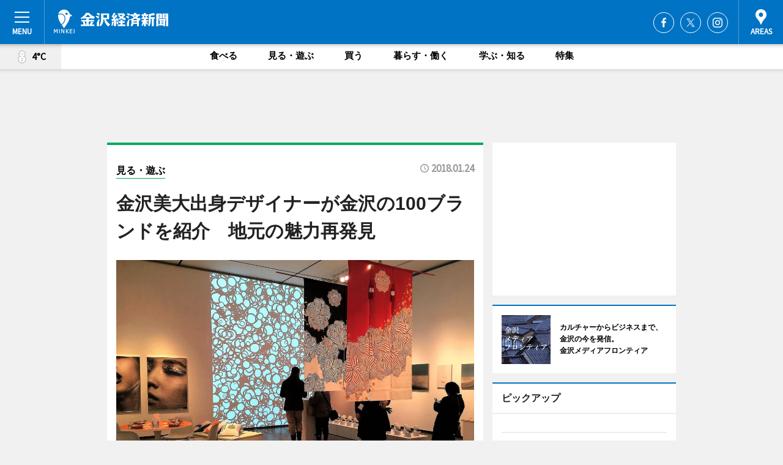

--- FILE ---
content_type: text/html; charset=utf-8
request_url: https://kanazawa.keizai.biz/headline/2974/
body_size: 69565
content:
<!DOCTYPE HTML>
<html>
<head>
<meta http-equiv="Content-Type" content="text/html; charset=utf-8">
<meta name="viewport" content="width=device-width,initial-scale=1,minimum-scale=1,maximum-scale=1,user-scalable=no">
<title>金沢美大出身デザイナーが金沢の100ブランドを紹介　地元の魅力再発見 - 金沢経済新聞</title>

<meta name="keywords" content="金沢,情報,経済,新聞,ニュース,カルチャー">
<meta name="description" content="金沢21世紀美術館（金沢市広坂1）で1月23日、金沢の魅力を再発見する企画展「金沢ブランド100」がスタートした。">
<meta property="fb:app_id" content="495845533804685">
<meta property="fb:admins" content="100001334499453">
<meta property="og:site_name" content="金沢経済新聞">
<meta property="og:locale" content="ja_JP">
<meta property="og:type" content="article">
<meta name="twitter:card" content="summary_large_image">
<meta name="twitter:site" content="@minkei">
<meta property="og:title" content="金沢美大出身デザイナーが金沢の100ブランドを紹介　地元の魅力再発見">
<meta name="twitter:title" content="金沢美大出身デザイナーが金沢の100ブランドを紹介　地元の魅力再発見">
<link rel="canonical" href="https://kanazawa.keizai.biz/headline/2974/">
<meta property="og:url" content="https://kanazawa.keizai.biz/headline/2974/">
<meta name="twitter:url" content="https://kanazawa.keizai.biz/headline/2974/">
<meta property="og:description" content="金沢21世紀美術館（金沢市広坂1）で1月23日、金沢の魅力を再発見する企画展「金沢ブランド100」がスタートした。">
<meta name="twitter:description" content="金沢21世紀美術館（金沢市広坂1）で1月23日、金沢の魅力を再発見する企画展「金沢ブランド100」がスタートした。">
<meta property="og:image" content="https://images.keizai.biz/kanazawa_keizai/headline/1516784165_photo.jpg">
<meta name="twitter:image" content="https://images.keizai.biz/kanazawa_keizai/headline/1516784165_photo.jpg">
<link href="https://images.keizai.biz/favicon.ico" rel="shortcut icon">
<link href="https://ex.keizai.biz/common.8.3.0/css.1.0.6/common.min.css?1769775847" rel="stylesheet" type="text/css">
<link href="https://ex.keizai.biz/common.8.3.0/css.1.0.6/single.min.css?1769775847" rel="stylesheet" type="text/css">
<link href="https://kanazawa.keizai.biz/css/style.css" rel="stylesheet" type="text/css">
<link href="https://ex.keizai.biz/common.8.3.0/css.1.0.6/all.min.css" rel="stylesheet" type="text/css">
<link href="https://fonts.googleapis.com/css?family=Source+Sans+Pro" rel="stylesheet">
<link href="https://cdn.jsdelivr.net/npm/yakuhanjp@3.0.0/dist/css/yakuhanjp.min.css" rel=”preload” as="stylesheet" type="text/css">
<link href="https://ex.keizai.biz/common.8.3.0/css.1.0.6/print.min.css" media="print" rel="stylesheet" type="text/css">
<script>
var microadCompass = microadCompass || {};
microadCompass.queue = microadCompass.queue || [];
</script>
<script charset="UTF-8" src="//j.microad.net/js/compass.js" onload="new microadCompass.AdInitializer().initialize();" async></script>
<script type="text/javascript">
var PWT={};
var pbjs = pbjs || {};
pbjs.que = pbjs.que || [];
var googletag = googletag || {};
googletag.cmd = googletag.cmd || [];
var gptRan = false;
PWT.jsLoaded = function(){
    if(!location.hostname.match(/proxypy.org|printwhatyoulike.com/)){
        loadGPT();
    }
};
var loadGPT = function(){
    if (!gptRan) {
        gptRan = true;
        var gads = document.createElement('script');
        var useSSL = 'https:' == document.location.protocol;
        gads.src = (useSSL ? 'https:' : 'http:') + '//securepubads.g.doubleclick.net/tag/js/gpt.js';
        gads.async = true;
        var node = document.getElementsByTagName('script')[0];
        node.parentNode.insertBefore(gads, node);
        var pbjsEl = document.createElement("script");
        pbjsEl.type = "text/javascript";
        pbjsEl.src = "https://anymind360.com/js/2131/ats.js";
        var pbjsTargetEl = document.getElementsByTagName("head")[0];
        pbjsTargetEl.insertBefore(pbjsEl, pbjsTargetEl.firstChild);
    }
};
setTimeout(loadGPT, 500);
</script>
<script type="text/javascript">
(function() {
var purl = window.location.href;
var url = '//ads.pubmatic.com/AdServer/js/pwt/157255/3019';
var profileVersionId = '';
if(purl.indexOf('pwtv=')>0){
    var regexp = /pwtv=(.*?)(&|$)/g;
    var matches = regexp.exec(purl);
    if(matches.length >= 2 && matches[1].length > 0){
    profileVersionId = '/'+matches[1];
    }
}
var wtads = document.createElement('script');
wtads.async = true;
wtads.type = 'text/javascript';
wtads.src = url+profileVersionId+'/pwt.js';
var node = document.getElementsByTagName('script')[0];
node.parentNode.insertBefore(wtads, node);
})();
</script>
<script>
window.gamProcessed = false;
window.gamFailSafeTimeout = 5e3;
window.reqGam = function () {
    if (!window.gamProcessed) {
        window.gamProcessed = true;
        googletag.cmd.push(function () {
            googletag.pubads().refresh();
        });
    }
};
setTimeout(function () {
    window.reqGam();
}, window.gamFailSafeTimeout);
var googletag = googletag || {};
googletag.cmd = googletag.cmd || [];
googletag.cmd.push(function(){
let issp = false;
let hbSlots = new Array();
let amznSlots = new Array();
const ua = window.navigator.userAgent.toLowerCase();
if (ua.indexOf('iphone') > 0 || ua.indexOf('ipod') > 0 || ua.indexOf('android') > 0 && ua.indexOf('mobile') > 0) {
    issp = true;
}
if (issp === true) {
    amznSlots.push(googletag.defineSlot('/159334285/sp_kanazawa_header_1st', [[320, 100], [320, 50]], 'div-gpt-ad-1576055139196-0').addService(googletag.pubads()));
    hbSlots.push(googletag.defineSlot('/159334285/sp_kanazawa_list_1st', [[336, 280], [300, 250], [320, 100], [320, 50], [200, 200], 'fluid'], 'div-gpt-ad-1580717788210-0').addService(googletag.pubads()));
    hbSlots.push(googletag.defineSlot('/159334285/sp_kanazawa_inarticle', ['fluid', [300, 250], [336, 280], [320, 180], [1, 1]], 'div-gpt-ad-1576055195029-0').addService(googletag.pubads()));
    hbSlots.push(googletag.defineSlot('/159334285/sp_kanazawa_footer_1st', ['fluid', [300, 250], [336, 280], [320, 100], [320, 50], [200, 200]], 'div-gpt-ad-1576055033248-0').addService(googletag.pubads()));
    hbSlots.push(googletag.defineSlot('/159334285/sp_kanazawa_footer_2nd', [[300, 250], 'fluid', [336, 280], [320, 180], [320, 100], [320, 50], [200, 200]], 'div-gpt-ad-1576037774006-0').addService(googletag.pubads()));
    hbSlots.push(googletag.defineSlot('/159334285/sp_kanazawa_footer_3rd', [[300, 250], [336, 280], [320, 100], [320, 50], [200, 200], 'fluid'], 'div-gpt-ad-1576055085577-0').addService(googletag.pubads()));
    hbSlots.push(googletag.defineSlot('/159334285/sp_kanazawa_overlay', [320, 50], 'div-gpt-ad-1584427815478-0').addService(googletag.pubads()));
    hbSlots.push(googletag.defineSlot('/159334285/sp_kanazawa_infeed_1st', ['fluid', [320, 100], [300, 100]], 'div-gpt-ad-1580370696425-0').addService(googletag.pubads()));
    hbSlots.push(googletag.defineSlot('/159334285/sp_kanazawa_infeed_2st', [[300, 100], 'fluid', [320, 100]], 'div-gpt-ad-1580370846543-0').addService(googletag.pubads()));
    hbSlots.push(googletag.defineSlot('/159334285/sp_kanazawa_infeed_3rd', [[300, 100], 'fluid', [320, 100]], 'div-gpt-ad-1580370937978-0').addService(googletag.pubads()));
} else {
    amznSlots.push(googletag.defineSlot('/159334285/pc_kanazawa_header_1st', [[728, 90], [750, 100], [970, 90]], 'div-gpt-ad-1576054393576-0').addService(googletag.pubads()));
    amznSlots.push(googletag.defineSlot('/159334285/pc_kanazawa_right_1st', ['fluid', [300, 250]], 'div-gpt-ad-1576054711791-0').addService(googletag.pubads()));
    hbSlots.push(googletag.defineSlot('/159334285/pc_kanazawa_right_2nd', ['fluid', [300, 250], [200, 200]], 'div-gpt-ad-1576054772252-0').addService(googletag.pubads()));
    hbSlots.push(googletag.defineSlot('/159334285/pc_kanazawa_inarticle', ['fluid', [300, 250], [336, 280]], 'div-gpt-ad-1576054895453-0').addService(googletag.pubads()));
    hbSlots.push(googletag.defineSlot('/159334285/pc_kanazawa_right_3rd', [[300, 250], 'fluid', [300, 600], [160, 600], [200, 200]], 'div-gpt-ad-1576054833870-0').addService(googletag.pubads()));
    amznSlots.push(googletag.defineSlot('/159334285/pc_kanazawa_left_1st', ['fluid', [300, 250]], 'div-gpt-ad-1576037145616-0'). addService(googletag.pubads()));
    hbSlots.push(googletag.defineSlot('/159334285/pc_kanazawa_infeed_1st', ['fluid'], 'div-gpt-ad-1580370696425-0').addService(googletag.pubads()));
    hbSlots.push(googletag.defineSlot('/159334285/pc_kanazawa_infeed_2st', ['fluid'], 'div-gpt-ad-1580370846543-0').addService(googletag.pubads()));
    hbSlots.push(googletag.defineSlot('/159334285/pc_kanazawa_infeed_3rd', ['fluid'], 'div-gpt-ad-1580370937978-0').addService(googletag.pubads()));
}
amznSlots.push(googletag.defineSlot('/159334285/pc_kanazawa_tieup_B', ['fluid'], 'div-gpt-ad-1688001486670-0').addService(googletag.pubads()));
amznSlots.push(googletag.defineSlot('/159334285/pc_kanazawa_tieup_A', ['fluid'], 'div-gpt-ad-1682641003178-0').addService(googletag.pubads()));

const interstitialSlot = googletag.defineOutOfPageSlot('/159334285/kanazawa_interstitial', googletag.enums.OutOfPageFormat.INTERSTITIAL);
if (interstitialSlot) amznSlots.push(interstitialSlot.addService(googletag.pubads()));
if (!googletag.pubads().isInitialLoadDisabled()) {
    googletag.pubads().disableInitialLoad();
}
googletag.pubads().enableSingleRequest();
googletag.pubads().collapseEmptyDivs();
googletag.enableServices();
googletag.pubads().refresh(amznSlots);
googletag.pubads().addEventListener('slotRequested', function(event) {
var elemId = event.slot.getSlotElementId();
for (var i = 0; i < hbSlots.length; i++) {
    if (hbSlots[i].getSlotElementId() == elemId) {
        window.gamProcessed = true;
    }
}
});
});
</script>
<script async src="//pagead2.googlesyndication.com/pagead/js/adsbygoogle.js"></script>
<script src="https://cdn.gmossp-sp.jp/ads/receiver.js"></script>
<script type="text/javascript">
window._taboola = window._taboola || [];
_taboola.push({article:'auto'});
! function(e, f, u, i) {
if (!document.getElementById(i)) {
e.async = 1;
e.src = u;
e.id = i;
f.parentNode.insertBefore(e, f);
}
}(document.createElement('script'),
document.getElementsByTagName('script')[0],
'//cdn.taboola.com/libtrc/minkeijapan-network/loader.js',
'tb_loader_script');
if (window.performance && typeof window.performance.mark == 'function')
{window.performance.mark('tbl_ic');}
</script>
</head>
<body>

<div id="wrap">
<div id="header">
<div class="inner">
<div id="menuBtn"><span></span></div>
<h1 class="logo"><a href="https://kanazawa.keizai.biz/">金沢経済新聞</a></h1>
<div id="areasBtn"><span></span></div>
<ul class="sns">
<li class="fb"><a href="https://www.facebook.com/kanazawakeizai" target="_blank">Facebook</a></li><li class="tw"><a href="https://twitter.com/kanazawakeizai" target="_blank">Twitter</a></li><li class="itg"><a href="https://www.instagram.com/kanakei_news" target="_blank">Instagram</a></li></ul>
</div>
</div>
<div id="gNavi">
<div id="weather"><a href="https://kanazawa.keizai.biz/weather/"><img src="https://images.keizai.biz/img/weather/400.svg" alt=""><span>4°C</span></a></div>
<div class="link">
<ul>
<li><a href="https://kanazawa.keizai.biz/gourmet/archives/1/">食べる</a></li>
<li><a href="https://kanazawa.keizai.biz/play/archives/1/">見る・遊ぶ</a></li>
<li><a href="https://kanazawa.keizai.biz/shopping/archives/1/">買う</a></li>
<li><a href="https://kanazawa.keizai.biz/life/archives/1/">暮らす・働く</a></li>
<li><a href="https://kanazawa.keizai.biz/study/archives/1/">学ぶ・知る</a></li>
<li><a href="https://kanazawa.keizai.biz/special/archives/1/">特集</a></li>
</ul>
</div>
</div>
<div id="topBnr">
<script>
const spw = 430;
const hbnr = document.createElement('div');
const cbnr = document.createElement('div');
if (screen.width <= spw) {
    hbnr.classList.add("bnrW320");
    cbnr.setAttribute('id', 'div-gpt-ad-1576055139196-0');
} else {
    hbnr.classList.add("bnrWPC");
    cbnr.setAttribute('id', 'div-gpt-ad-1576054393576-0');
}
hbnr.appendChild(cbnr);
document.currentScript.parentNode.appendChild(hbnr);
if (screen.width <= spw) {
    googletag.cmd.push(function() { googletag.display('div-gpt-ad-1576055139196-0'); });
} else {
    googletag.cmd.push(function() { googletag.display('div-gpt-ad-1576054393576-0'); });
}
</script>
</div>

<div id="container">
<div class="contents" id="topBox">
<div class="box play">
<div class="ttl">
<span class="play"><a href="https://kanazawa.keizai.biz/play/archives/1/">見る・遊ぶ</a></span>
<time>2018.01.24</time>
<h1>金沢美大出身デザイナーが金沢の100ブランドを紹介　地元の魅力再発見</h1>
</div>
<div class="main">
<img src="https://images.keizai.biz/kanazawa_keizai/headline/1516784165_photo.jpg" alt="「金沢ブランド100」会場の様子">
<h2>「金沢ブランド100」会場の様子</h2>
</div>
<script>var _puri = "https://kanazawa.keizai.biz/headline/2974/";</script>
<div class="snsArea">
<ul>
<li class="fb"><a href="https://www.facebook.com/share.php?u=https://kanazawa.keizai.biz/headline/2974/" class="popup" target="_blank"></a><span id="fb_count"><p id="fb_count_num">6</p></span></li>
<li class="tw"><a href="https://twitter.com/intent/tweet?url=https://kanazawa.keizai.biz/headline/2974/&text=金沢美大出身デザイナーが金沢の100ブランドを紹介　地元の魅力再発見" class="popup" target="_blank"></a></li>
<li class="line"><a href="https://line.me/R/msg/text/?%E9%87%91%E6%B2%A2%E7%BE%8E%E5%A4%A7%E5%87%BA%E8%BA%AB%E3%83%87%E3%82%B6%E3%82%A4%E3%83%8A%E3%83%BC%E3%81%8C%E9%87%91%E6%B2%A2%E3%81%AE100%E3%83%96%E3%83%A9%E3%83%B3%E3%83%89%E3%82%92%E7%B4%B9%E4%BB%8B%E3%80%80%E5%9C%B0%E5%85%83%E3%81%AE%E9%AD%85%E5%8A%9B%E5%86%8D%E7%99%BA%E8%A6%8B%0d%0ahttps%3A%2F%2Fkanazawa.keizai.biz%2Fheadline%2F2974%2F" class="popup" target="_blank"></a></li>
<li class="htn"><a href="http://b.hatena.ne.jp/entry/https://kanazawa.keizai.biz/headline/2974/" target="_blank"></a><span id="htn_count">&nbsp;</span></li>
</ul>
</div>
<div class="txt">
<div class="img">
<p>　金沢21世紀美術館（金沢市広坂1）で1月23日、金沢の魅力を再発見する企画展「金沢ブランド100」がスタートした。</p>
<p><a href="https://kanazawa.keizai.biz/photoflash/2170/" class="photo">【VRで読む】金沢21世紀美術館で開催中の企画展「金沢ブランド100」</a></p>
<div class="bnr">
<script>
const _bnr = document.createElement('div');
if (screen.width <= spw) {
  _bnr.setAttribute('id', 'div-gpt-ad-1576055195029-0');
} else {
  _bnr.setAttribute('id', 'div-gpt-ad-1576054895453-0');
}
document.currentScript.parentNode.appendChild(_bnr);
if (screen.width <= spw) {
  googletag.cmd.push(function() { googletag.display('div-gpt-ad-1576055195029-0'); });
} else {
  googletag.cmd.push(function() { googletag.display('div-gpt-ad-1576054895453-0'); });
}
</script>
<span>［広告］</span></div>
<p>　金沢のブランドをデザイナーの視点で見つめることで、その魅力がより鮮明になるのではないかという考えから、金沢美術工芸大学出身の8人のデザイナーがそれぞれの視点で100のブランドを解釈し、デザイン作品と文章で紹介する。浅草で昨年開催した「金沢ブランド大解剖展」の巡回展。</p>
<p>　デザイン作品は、「九谷焼」の伝統的な図柄をあしらった「加賀棒茶」の缶飲料、アーティスト19人が描いた「トイレの神様」、「泉鏡花」の神秘的な文学世界をタイポグラフィでリデザインした作品、「笹寿し」をモチーフにした和ポップなクッション、冬の風物詩「ぶり起こし」のイメージをイラスト化した手拭いなど23点を展示。</p>
<p>　創業180年の老舗「あめの俵屋」のシンボルである「のれん」に、来場者がタブレットを使って文字を書いたり、デジタルデータとして再現された着物の文様「加賀小紋」に、来場者の手で新しい文様を浮かび上がらせたりする作品など、体験型のものも多い。</p>
<p>　参加デザイナーの一人で「Hotchkiss」（広坂1）社長の水口克夫さんは「見るだけでなく、ご自身の手で作り出したり、耳を澄ましたり、体験しながら楽しんでいただければ」と話す。「金沢のブランドをこれまでとは違う新しい視点で見ることによって、その魅力を再発見してほしい。皆さんそれぞれの『マイ金沢ブランド』も見つけてもらえたら」とも。</p>
<p>　開催時間は10時～18時（金曜・土曜は20時まで）。今月28日まで。</p>
</div>
</div>
<ul class="btnList article">
<li class="send"><a href="https://kanazawa.keizai.biz/mapnews/2974/">地図を見る</a></li>
</ul>
</div>
<div class="box">
<ul class="thumb related">
<li class="play">
<a href="https://kanazawa.keizai.biz/headline/2439/">
<div class="img"><img src="https://images.keizai.biz/kanazawa_keizai/thumbnail/1430987999_mini.jpg" alt=""></div>
<div class="relbox">
<span>見る・遊ぶ</span>
<h3>金沢21世紀美術館近くに書店兼ギャラリー 東京のデザイン会社が開設（金沢経済新聞）</h3>
</div>
</a>
</li>
<li class="play">
<a href="https://kanazawa.keizai.biz/headline/2541/">
<div class="img"><img src="https://images.keizai.biz/kanazawa_keizai/thumbnail/1445504572_mini.jpg" alt=""></div>
<div class="relbox">
<span>見る・遊ぶ</span>
<h3>金沢美大卒業生が「ブランディング」講演会 企業経営やものづくりのヒントに（金沢経済新聞）</h3>
</div>
</a>
</li>
</ul>
<ul class="thumb related nb">
<li class="play">
<a href="https://kanazawa.keizai.biz/headline/2959/">
<div class="img"><img src="https://images.keizai.biz/kanazawa_keizai/thumbnail/1513760685_mini.jpg" alt=""></div>
<div class="relbox">
<span>見る・遊ぶ</span>
<h3>金沢でカナダ人作家がアジア初大規模個展 知覚経験で楽しむ現代アート（金沢経済新聞）</h3>
</div>
</a>
</li>
<li>
<a href="https://ginza.keizai.biz/headline/1586/">
<div class="img"><img src="https://images.keizai.biz/ginza_keizai/thumbnail/1314606712_mini.jpg" alt=""></div>
<div class="relbox">
<h3>銀座周辺で「金沢美大OB」展－著名OBら1300人参加、109展開催（銀座経済新聞）</h3>
<small>銀座経済新聞</small>
</div>
</a>
</li>
</ul>
<ul class="thumb related nb">
<li class="link"><div class="sdbox"><a href="https://www.facebook.com/kanazawa.brand.daikaibouten/" target="_blank" class="win">金沢ブランド100</a></div></li>
</ul>
<ul class="snsList">
<li>
<a href="https://twitter.com/share" class="twitter-share-button popup" data-url="https://kanazawa.keizai.biz/headline/2974/" data-text="金沢美大出身デザイナーが金沢の100ブランドを紹介　地元の魅力再発見" data-lang="ja"></a><script>!function(d,s,id){var js,fjs=d.getElementsByTagName(s)[0],p='https';if(!d.getElementById(id)){js=d.createElement(s);js.id=id;js.src=p+'://platform.twitter.com/widgets.js';fjs.parentNode.insertBefore(js,fjs);}}(document, 'script', 'twitter-wjs');</script>
</li>
<li>
<div id="fb-root"></div>
<script async defer crossorigin="anonymous" src="https://connect.facebook.net/ja_JP/sdk.js#xfbml=1&version=v9.0&appId=495845533804685&autoLogAppEvents=1" nonce="mlP5kZZA"></script>
<div class="fb-share-button" data-href="https://kanazawa.keizai.biz/headline/2974/" data-layout="button_count" data-size="small"><a target="_blank" href="https://www.facebook.com/sharer/sharer.php?u=https%3A%2F%2Fkanazawa.keizai.biz%2Fheadline%2F2974%2F&amp;src=sdkpreparse" class="fb-xfbml-parse-ignore">シェア</a></div>
</li>
<li>
<div class="line-it-button" data-lang="ja" data-type="share-a" data-url="https://kanazawa.keizai.biz/headline/2974/" style="display: none;"></div>
<script src="https://d.line-scdn.net/r/web/social-plugin/js/thirdparty/loader.min.js" async="async" defer="defer"></script>
</li>
<li>
<a href="http://b.hatena.ne.jp/entry/" class="hatena-bookmark-button" data-hatena-bookmark-layout="basic-label-counter" data-hatena-bookmark-lang="ja" data-hatena-bookmark-height="20" title="はてなブックマークに追加"><img src="https://b.st-hatena.com/images/entry-button/button-only@2x.png" alt="はてなブックマークに追加" width="20" height="20" style="border: none;" /></a><script type="text/javascript" src="https://b.st-hatena.com/js/bookmark_button.js" charset="utf-8" async="async"></script>
</li>
</ul>
<div class="pager">
<ul>
<li class="prev"><a href="https://kanazawa.keizai.biz/headline/2973/"><span>前の記事</span></a></li><li class="next"><a href="https://kanazawa.keizai.biz/headline/2975/"><span>次の記事</span></a></li></ul>
</div>
</div>
</div>
<div class="box" style="text-align: center;">
<div id="middleBnr" class="box bnr">
<script>
if (screen.width <= spw) {
    const _cMiddleBnr = document.createElement('div');
    _cMiddleBnr.setAttribute('id', 'div-gpt-ad-1580717788210-0');
    document.currentScript.parentNode.appendChild(_cMiddleBnr);
    googletag.cmd.push(function() { googletag.display('div-gpt-ad-1580717788210-0'); });
}
</script>

</div>
</div>
<div id="info">
<div id="category">

<div class="box special">
<div class="ttl"><h2>特集</h2></div>
<ul class="thumbB">
<li>
<a href="https://kanazawa.keizai.biz/column/41/">
<div class="img"><img class="lazy" src="https://images.keizai.biz/img/extras/noimage.png" data-src="https://kanazawa.keizai.biz/img/column/1768430056/1768430623index.jpg" alt="のとだより　－未来への足音－
第7回　能登のイチゴから見える可能性"></div>
<div class="block">
<span>エリア特集</span>
<h3>のとだより　－未来への足音－<br />
第7回　能登のイチゴから見える可能性</h3>
</div>
</a>
</li>
<li>
<a href="https://kanazawa.keizai.biz/column/40/">
<div class="img"><img class="lazy" src="https://images.keizai.biz/img/extras/noimage.png" data-src="https://kanazawa.keizai.biz/img/column/1767055420/1767055693index.jpg" alt="【地域の魅力探り隊 with 北陸大学】
vol.03　加賀藩の暮らしを今に伝える金沢湯涌江戸村"></div>
<div class="block">
<span>エリア特集</span>
<h3>【地域の魅力探り隊 with 北陸大学】<br />
vol.03　加賀藩の暮らしを今に伝える金沢湯涌江戸村</h3>
</div>
</a>
</li>
<li>
<a href="https://kanazawa.keizai.biz/column/39/">
<div class="img"><img class="lazy" src="https://images.keizai.biz/img/extras/noimage.png" data-src="https://kanazawa.keizai.biz/img/column/1764407812/1764408339index.jpg" alt="【地域の魅力探り隊 with 北陸大学】
vol.02　挑戦者を後押しする「カナコン」とは"></div>
<div class="block">
<span>エリア特集</span>
<h3>【地域の魅力探り隊 with 北陸大学】<br />
vol.02　挑戦者を後押しする「カナコン」とは</h3>
</div>
</a>
</li>
</ul>
<div class="more"><a href="https://kanazawa.keizai.biz/special/archives/1/"><span>もっと見る</span></a></div>
</div>
<div class="box latestnews">
<div class="ttl"><h2>最新ニュース</h2></div>
<div class="thumbA">
<a href="https://kanazawa.keizai.biz/headline/4003/">
<div class="img">
<img src="https://images.keizai.biz/kanazawa_keizai/headline/1769736359_photo.jpg" alt="">
</div>
<span>食べる</span>
<h3>石川「さぶろうべい」でイトメン「チャンポンめん」コラボメニュー販売</h3>
<p>石川県の飲食チェーン「さぶろうべい」が2月3日から、即席めん「チャンポンめん」とのコラボメニューを期間限定販売する。</p>
</a>
</div>
<ul class="thumbC">
<li>
<a href="https://kanazawa.keizai.biz/headline/4002/">
<div class="img">
<img src="https://images.keizai.biz/kanazawa_keizai/thumbnail/1769661712_mini.jpg" alt="">
</div>
<div class="block">
<span>暮らす・働く</span><h3>金沢でまちづくりフォーラム　空き家の活用でまちににぎわいを</h3>
</div>
</a>
</li>
<li>
<a href="https://kanazawa.keizai.biz/headline/4001/">
<div class="img">
<img src="https://images.keizai.biz/kanazawa_keizai/thumbnail/1769486004_mini.jpg" alt="">
</div>
<div class="block">
<span>食べる</span><h3>金沢の味「加賀鳶」「ビーバー」がコラボ　「カガトビーバー」期間限定販売</h3>
</div>
</a>
</li>
<li>
<a href="https://kanazawa.keizai.biz/headline/4000/">
<div class="img">
<img src="https://images.keizai.biz/kanazawa_keizai/thumbnail/1769067106_mini.jpg" alt="">
</div>
<div class="block">
<span>食べる</span><h3>金沢駅ナカの和食店が農家と和菓子店のコラボを支援　期間限定メニューで</h3>
</div>
</a>
</li>
<li>
<a href="https://kanazawa.keizai.biz/headline/3999/">
<div class="img">
<img src="https://images.keizai.biz/kanazawa_keizai/thumbnail/1768971821_mini.jpg" alt="">
</div>
<div class="block">
<span>食べる</span><h3>ツエーゲン金沢がスタジアム内に「ツエーゲンキッチン」　ホームゲーム限定</h3>
</div>
</a>
</li>
<li>
<a href="https://kanazawa.keizai.biz/headline/3998/">
<div class="img">
<img src="https://images.keizai.biz/kanazawa_keizai/thumbnail/1768887631_mini.jpg" alt="">
</div>
<div class="block">
<span>見る・遊ぶ</span><h3>金沢能楽美術館で能の扇を集めた展示　多彩な絵柄や様式が並ぶ</h3>
</div>
</a>
</li>
<li id="_ads">
<div id='div-gpt-ad-1580370696425-0'>
<script>
googletag.cmd.push(function() { googletag.display('div-gpt-ad-1580370696425-0'); });
</script>
</div>
</li>

</ul>
<div class="more"><a href="https://kanazawa.keizai.biz/headline/archives/1/"><span>もっと見る</span></a></div>
</div>
<div class="box">
<div id="taboola-below-article-thumbnails"></div>
<script type="text/javascript">
window._taboola = window._taboola || [];
_taboola.push({
mode: 'thumbnails-a',
container: 'taboola-below-article-thumbnails',
placement: 'Below Article Thumbnails',
target_type: 'mix'
});
</script>
</div>
<div class="box life">
<div class="ttl"><h2>暮らす・働く</h2></div>
<div class="thumbA">
<a href="https://kanazawa.keizai.biz/headline/4002/">
<div class="img"><img class="lazy" src="https://images.keizai.biz/img/extras/noimage.png" data-src="https://images.keizai.biz/kanazawa_keizai/headline/1769661712_photo.jpg" alt=""></div>
<span>暮らす・働く</span>
<h3>金沢でまちづくりフォーラム　空き家の活用でまちににぎわいを</h3>
<p>金沢リノベーションまちづくりフォーラム2026「地域のプレイヤーたちと考える 金沢のこれから」が1月28日、金沢学生のまち市民交流館（金沢市片町2）で行われた。</p>
</a>
</div>
<ul class="thumbC">
<li>
<a href="https://kanazawa.keizai.biz/headline/3997/">
<div class="img"><img class="lazy" src="https://images.keizai.biz/img/extras/noimage.png" data-src="https://images.keizai.biz/kanazawa_keizai/headline/1768772991.jpg" alt=""></div>
<div class="block">
<span>暮らす・働く</span>
<h3>金沢で能登の復興を議論　古民家を利活用するには</h3>
</div>
</a>
</li>
<li>
<a href="https://kanazawa.keizai.biz/headline/3933/">
<div class="img"><img class="lazy" src="https://images.keizai.biz/img/extras/noimage.png" data-src="https://images.keizai.biz/kanazawa_keizai/headline/1756675150.jpg" alt=""></div>
<div class="block">
<span>暮らす・働く</span>
<h3>金沢で人と緑とまちの関係を考えるイベント　能登の里山暮らしから学ぶ</h3>
</div>
</a>
</li>
<li>
<a href="https://kanazawa.keizai.biz/headline/3922/">
<div class="img"><img class="lazy" src="https://images.keizai.biz/img/extras/noimage.png" data-src="https://images.keizai.biz/kanazawa_keizai/headline/1753825412.jpg" alt=""></div>
<div class="block">
<span>暮らす・働く</span>
<h3>金沢21美で能登復興会議「のとボイス」</h3>
</div>
</a>
</li>
<li id="_ads15">
<div id='div-gpt-ad-1580370846543-0'>
<script>
googletag.cmd.push(function() { googletag.display('div-gpt-ad-1580370846543-0'); });
</script>
</div>
</li>

</ul>
<div class="more"><a href="https://kanazawa.keizai.biz/life/archives/1/"><span>もっと見る</span></a></div>
</div>
<script>
if (screen.width <= spw) {
    const _bnr = document.createElement('div');
    const _cbnr = document.createElement('div');
    _bnr.classList.add('box', 'oauth', 'sp');
    _cbnr.setAttribute('id', 'div-gpt-ad-1580370696425-0');
    _bnr.appendChild(_cbnr);
    document.currentScript.parentNode.appendChild(_bnr);
    googletag.cmd.push(function() { googletag.display('div-gpt-ad-1580370696425-0'); });
}
</script>
<div class="box gourmet">
<div class="ttl"><h2>食べる</h2></div>
<div class="thumbA">
<a href="https://kanazawa.keizai.biz/headline/4001/">
<div class="img"><img class="lazy" src="https://images.keizai.biz/img/extras/noimage.png" data-src="https://images.keizai.biz/kanazawa_keizai/headline/1769486004_photo.jpg" alt=""></div>
<span>食べる</span>
<h3>金沢の味「加賀鳶」「ビーバー」がコラボ　「カガトビーバー」期間限定販売</h3>
<p>福光屋（金沢市石引2）と北陸製菓（押野2）が2月16日、コラボ新商品「カガトビーバー 極寒純米カップ」「カガトビーバー ゆず生姜醤油（しょうがしょうゆ）風味」を期間限定販売する。</p>
</a>
</div>
<ul class="thumbC">
<li>
<a href="https://kanazawa.keizai.biz/headline/4000/">
<div class="img"><img class="lazy" src="https://images.keizai.biz/img/extras/noimage.png" data-src="https://images.keizai.biz/kanazawa_keizai/headline/1769067106.jpg" alt=""></div>
<div class="block">
<span>食べる</span>
<h3>金沢駅ナカの和食店が農家と和菓子店のコラボを支援　期間限定メニューで</h3>
</div>
</a>
</li>
<li>
<a href="https://kanazawa.keizai.biz/headline/3999/">
<div class="img"><img class="lazy" src="https://images.keizai.biz/img/extras/noimage.png" data-src="https://images.keizai.biz/kanazawa_keizai/headline/1768971821.jpg" alt=""></div>
<div class="block">
<span>食べる</span>
<h3>ツエーゲン金沢がスタジアム内に「ツエーゲンキッチン」　ホームゲーム限定</h3>
</div>
</a>
</li>
<li>
<a href="https://kanazawa.keizai.biz/headline/3994/">
<div class="img"><img class="lazy" src="https://images.keizai.biz/img/extras/noimage.png" data-src="https://images.keizai.biz/kanazawa_keizai/headline/1768210436.jpg" alt=""></div>
<div class="block">
<span>食べる</span>
<h3>野々市にオムライスが看板のレストラン　能登・志賀町から移転</h3>
</div>
</a>
</li>
<li id="_ads25">
<div id='div-gpt-ad-1580370937978-0'>
<script>
googletag.cmd.push(function() { googletag.display('div-gpt-ad-1580370937978-0'); });
</script>
</div>
</li>

</ul>
<div class="more"><a href="https://kanazawa.keizai.biz/gourmet/archives/1/"><span>もっと見る</span></a></div>
</div>
<script>
if (screen.width <= spw) {
    const _bnr = document.createElement('div');
    const _cbnr = document.createElement('div');
    _bnr.classList.add('rb', 'sp');
    _cbnr.setAttribute('id', 'div-gpt-ad-1576037774006-0');
    _bnr.appendChild(_cbnr);
    document.currentScript.parentNode.appendChild(_bnr);
    googletag.cmd.push(function() { googletag.display('div-gpt-ad-1576037774006-0'); });
}
</script>
<div class="box play">
<div class="ttl"><h2>見る・遊ぶ</h2></div>
<div class="thumbA">
<a href="https://kanazawa.keizai.biz/headline/3998/">
<div class="img"><img class="lazy" src="https://images.keizai.biz/img/extras/noimage.png" data-src="https://images.keizai.biz/kanazawa_keizai/headline/1768887631_photo.jpg" alt=""></div>
<span>見る・遊ぶ</span>
<h3>金沢能楽美術館で能の扇を集めた展示　多彩な絵柄や様式が並ぶ</h3>
<p>能楽で使われる扇を集めた特別展「能扇－麗しの意匠－」が現在、金沢能楽美術館（金沢市広坂1）で開催されている。</p>
</a>
</div>
<ul class="thumbC">
<li>
<a href="https://kanazawa.keizai.biz/headline/3993/">
<div class="img"><img class="lazy" src="https://images.keizai.biz/img/extras/noimage.png" data-src="https://images.keizai.biz/kanazawa_keizai/headline/1767795522.jpg" alt=""></div>
<div class="block">
<span>見る・遊ぶ</span>
<h3>金沢湯涌夢二館で「新少女」創刊110年記念展　竹久夢二の原画など120点</h3>
</div>
</a>
</li>
<li>
<a href="https://kanazawa.keizai.biz/headline/3992/">
<div class="img"><img class="lazy" src="https://images.keizai.biz/img/extras/noimage.png" data-src="https://images.keizai.biz/kanazawa_keizai/headline/1767760506.jpg" alt=""></div>
<div class="block">
<span>見る・遊ぶ</span>
<h3>金沢21美で中学生ワークショップ作品を展示　能登の神社の解体木材を使う</h3>
</div>
</a>
</li>
<li>
<a href="https://kanazawa.keizai.biz/headline/3990/">
<div class="img"><img class="lazy" src="https://images.keizai.biz/img/extras/noimage.png" data-src="https://images.keizai.biz/kanazawa_keizai/headline/1766649257.jpg" alt=""></div>
<div class="block">
<span>見る・遊ぶ</span>
<h3>金沢駅で被災者の着物の帯集めたオブジェ「鳳龍」を展示　復興への祈り込め</h3>
</div>
</a>
</li>
<li>
<a href="https://kanazawa.keizai.biz/headline/3987/">
<div class="img"><img class="lazy" src="https://images.keizai.biz/img/extras/noimage.png" data-src="https://images.keizai.biz/kanazawa_keizai/headline/1766411845.jpg" alt=""></div>
<div class="block">
<span>見る・遊ぶ</span>
<h3>金沢市民芸術村で「年越しゴスペルナイト」　一緒に歌うワークショップも</h3>
</div>
</a>
</li>

</ul>
<div class="more"><a href="https://kanazawa.keizai.biz/play/archives/1/"><span>もっと見る</span></a></div>
</div>
<script>
if (screen.width <= spw) {
    const _bnr = document.createElement('div');
    const _cbnr = document.createElement('div');
    _bnr.classList.add('rb', 'sp', 'thd');
    _cbnr.setAttribute('id', 'div-gpt-ad-1576055085577-0');
    _bnr.appendChild(_cbnr);
    document.currentScript.parentNode.appendChild(_bnr);
    googletag.cmd.push(function() { googletag.display('div-gpt-ad-1576055085577-0'); });
}
</script>
<div class="box study hdSP">
<div class="ttl"><h2>学ぶ・知る</h2></div>
<div class="thumbA">
<a href="https://kanazawa.keizai.biz/headline/3998/">
<div class="img"><img class="lazy" src="https://images.keizai.biz/img/extras/noimage.png" data-src="https://images.keizai.biz/kanazawa_keizai/headline/1768887631_photo.jpg" alt=""></div>
<span>学ぶ・知る</span>
<h3>金沢能楽美術館で能の扇を集めた展示　多彩な絵柄や様式が並ぶ</h3>
<p>能楽で使われる扇を集めた特別展「能扇－麗しの意匠－」が現在、金沢能楽美術館（金沢市広坂1）で開催されている。</p>
</a>
</div>
<ul class="thumbC">
<li>
<a href="https://kanazawa.keizai.biz/headline/3996/">
<div class="img"><img class="lazy" src="https://images.keizai.biz/img/extras/noimage.png" data-src="https://images.keizai.biz/kanazawa_keizai/headline/1768514189.jpg" alt=""></div>
<div class="block">
<span>学ぶ・知る</span>
<h3>金沢発「医美同源」デザインコンテスト　入院生活を豊かにするアイデア募集</h3>
</div>
</a>
</li>
<li>
<a href="https://kanazawa.keizai.biz/headline/3995/">
<div class="img"><img class="lazy" src="https://images.keizai.biz/img/extras/noimage.png" data-src="https://images.keizai.biz/kanazawa_keizai/headline/1768289177.jpg" alt=""></div>
<div class="block">
<span>学ぶ・知る</span>
<h3>金沢工大でデザイナーがワークショップ　紙とフィルムで模様を動かす</h3>
</div>
</a>
</li>
<li>
<a href="https://kanazawa.keizai.biz/headline/3989/">
<div class="img"><img class="lazy" src="https://images.keizai.biz/img/extras/noimage.png" data-src="https://images.keizai.biz/kanazawa_keizai/headline/1766563255.jpg" alt=""></div>
<div class="block">
<span>学ぶ・知る</span>
<h3>金沢湯涌江戸村に移築した旧家で伝統的な正月飾りの展示</h3>
</div>
</a>
</li>
<li>
<a href="https://kanazawa.keizai.biz/headline/3986/">
<div class="img"><img class="lazy" src="https://images.keizai.biz/img/extras/noimage.png" data-src="https://images.keizai.biz/kanazawa_keizai/headline/1766356944.jpg" alt=""></div>
<div class="block">
<span>学ぶ・知る</span>
<h3>金沢・国立工芸館で人間国宝と気象予報士がトーク　「工芸と天気」テーマに</h3>
</div>
</a>
</li>

</ul>
<div class="more"><a href="https://kanazawa.keizai.biz/study/archives/1/"><span>もっと見る</span></a></div>
</div>
<div class="box shopping hdSP">
<div class="ttl"><h2>買う</h2></div>
<div class="thumbA">
<a href="https://kanazawa.keizai.biz/headline/3982/">
<div class="img"><img class="lazy" src="https://images.keizai.biz/img/extras/noimage.png" data-src="https://images.keizai.biz/kanazawa_keizai/headline/1765426151_photo.jpg" alt=""></div>
<span>買う</span>
<h3>金沢経済新聞・年間PVランキング　ライブや和菓子に関する記事が上位に</h3>
<p>金沢経済新聞の2025年年間PV（ページビュー）ランキング1位は、1月10日～12日開催のサザンオールスターズ公演に出店した能登復興チャリティーレストランの記事だった。</p>
</a>
</div>
<ul class="thumbC">
<li>
<a href="https://kanazawa.keizai.biz/headline/3980/">
<div class="img"><img class="lazy" src="https://images.keizai.biz/img/extras/noimage.png" data-src="https://images.keizai.biz/kanazawa_keizai/headline/1765184973.jpg" alt=""></div>
<div class="block">
<span>買う</span>
<h3>金沢で金箔ジュエリー製作体験サービス　観光客の「コト消費」に対応</h3>
</div>
</a>
</li>
<li>
<a href="https://kanazawa.keizai.biz/headline/3979/">
<div class="img"><img class="lazy" src="https://images.keizai.biz/img/extras/noimage.png" data-src="https://images.keizai.biz/kanazawa_keizai/headline/1764828482.jpg" alt=""></div>
<div class="block">
<span>買う</span>
<h3>金沢でホテルの客室を使ったアートフェア　個性的で幅広い工芸作品が並ぶ</h3>
</div>
</a>
</li>
<li>
<a href="https://kanazawa.keizai.biz/headline/3966/">
<div class="img"><img class="lazy" src="https://images.keizai.biz/img/extras/noimage.png" data-src="https://images.keizai.biz/kanazawa_keizai/headline/1762772362.jpg" alt=""></div>
<div class="block">
<span>買う</span>
<h3>金沢のホテルでアウトサイダーアート展「HAPPY SMILE ART」</h3>
</div>
</a>
</li>
<li>
<a href="https://kanazawa.keizai.biz/headline/3960/">
<div class="img"><img class="lazy" src="https://images.keizai.biz/img/extras/noimage.png" data-src="https://images.keizai.biz/kanazawa_keizai/headline/1761559408.jpg" alt=""></div>
<div class="block">
<span>買う</span>
<h3>金沢・ひがし茶屋街に鋳物メーカー「能作」新店　カフェやワークショップも</h3>
</div>
</a>
</li>
</ul>
<div class="more"><a href="https://kanazawa.keizai.biz/shopping/archives/1/"><span>もっと見る</span></a></div>
</div>
</div>
<div id="sideCategory">
<div class="side">
<div class="box news">
<div class="ttl"><h3>みん経トピックス</h3></div>
<ul>
<li><a href="http://yambaru.keizai.biz/headline/743/"><h4>名護・わんさか大浦パークで「大浦川再生型ツーリズムプロジェクト」</h4><small>やんばる経済新聞</small></a></li>
<li><a href="http://mtfuji.keizai.biz/headline/2874/"><h4>河口湖の動物同伴型宿「ICHI 縁」に愛猫家向け滞在プラン</h4><small>富士山経済新聞</small></a></li>
<li><a href="http://ina.keizai.biz/headline/444/"><h4>伊那・高遠町で翻刻作業競う「古文書解読コンテスト」　216万字翻刻完了</h4><small>伊那経済新聞</small></a></li>
<li><a href="http://ikebukuro.keizai.biz/headline/3843/"><h4>名代富士そば池袋店に期間限定メニュー「クーリッシュホイップかつ丼」</h4><small>池袋経済新聞</small></a></li>
<li><a href="http://www.shibukei.com/headline/19704/"><h4>恵比寿東口エリアに「やよい軒」　ビジネスパーソンなどの利用見込む</h4><small>シブヤ経済新聞</small></a></li>
</ul>
</div>
<div class="box news release_list">
<div class="ttl"><h3>プレスリリース</h3></div>
<ul>
<li>
<a href="https://kanazawa.keizai.biz/release/527060/">
<h3>【2月3日節分】とんかつ専門店が作る「ヒレかつ恵方巻」200本限定で予約受付中～金沢・本家とんとん亭～</h3>
</a>
</li>
<li>
<a href="https://kanazawa.keizai.biz/release/526885/">
<h3>【Nine plus River】旅の喧騒から離れ、大人のための新しい金沢滞在体験を。アートとプライベートサウナを備えた一棟貸しホテル、期間限定で宿泊費40％OFFキャンペーンを実施！</h3>
</a>
</li>
<li>
<a href="https://kanazawa.keizai.biz/release/526853/">
<h3>法人向け生成AI「ChatSense」、AIエージェント機能を拡大。デフォルトモデルで「プラグイン」機能を搭載へ</h3>
</a>
</li>
</ul>
<div class="more"><a href="https://kanazawa.keizai.biz/release/archives/1/"><span>もっと見る</span></a></div>
</div>

<script>
if (screen.width > spw) {
    const _middleBnr = document.createElement('div');
    const _cMiddleBnr = document.createElement('div');
    _middleBnr.classList.add('box', 'rec');
    _cMiddleBnr.setAttribute('id', 'div-gpt-ad-1576037145616-0');
    _middleBnr.appendChild(_cMiddleBnr);
    document.currentScript.parentNode.appendChild(_middleBnr);
    googletag.cmd.push(function() { googletag.display('div-gpt-ad-1576037145616-0'); });
}
</script>
<script async src="https://yads.c.yimg.jp/js/yads-async.js"></script>
<div class="box yads">
<div id="yad"></div>
<script>
window.YJ_YADS = window.YJ_YADS || { tasks: [] };
if (screen.width <= 750) {
    _yads_ad_ds = '46046_265960';
} else {
    _yads_ad_ds = '12295_268899';
}
window.YJ_YADS.tasks.push({
    yads_ad_ds : _yads_ad_ds,
    yads_parent_element : 'yad'
});
</script>
</div>
</div>
</div>
</div>
<div id="side">
<div class="side top">

<script>
const _recBnr = document.createElement('div');
if (screen.width > spw) {
    const _recCbnr = document.createElement('div');
    _recBnr.setAttribute('id', 'recBanner');
    _recBnr.classList.add('box');
    _recBnr.style.marginTop = '0';
    _recBnr.style.height = '250px';
    _recCbnr.style.height = '250px';
    _recCbnr.setAttribute('id', 'div-gpt-ad-1576054711791-0');
    _recBnr.appendChild(_recCbnr);
    document.currentScript.parentNode.appendChild(_recBnr);
    googletag.cmd.push(function() { googletag.display('div-gpt-ad-1576054711791-0'); });
} else {
    _recBnr.style.marginTop = '-15px';
    document.currentScript.parentNode.appendChild(_recBnr);
}
</script>


<div class="box thumb company">
<ul>
<li>
<a href="https://kanazawa-mf.noetica.co.jp/" target="_blank"><div class="img"><img src="https://kanazawa.keizai.biz/img/banners/1769131581.jpg" width="80" height="80" alt="">
</div>
<div class="sdbox">
<h4>カルチャーからビジネスまで、金沢の今を発信。<br />
金沢メディアフロンティア</h4>
</div>
</a>
</li>
</ul>
</div>

<div class="box thumb tieup">
<div class="ttl"><h3>ピックアップ</h3></div>
<ul>
<li>
<div id='div-gpt-ad-1688001486670-0'><script>googletag.cmd.push(function() { googletag.display('div-gpt-ad-1688001486670-0'); });</script></div>
</li>
<li>
<div id='div-gpt-ad-1682641003178-0'><script>googletag.cmd.push(function() { googletag.display('div-gpt-ad-1682641003178-0'); });</script></div>
</li>
</ul>
</div>


<div class="box partner">
<a href="https://minkei.net/radio/" target="_blank"><img src="https://images.keizai.biz/img/banners/happynewshour.png" width="300" height="55" alt="週刊みんなの経済新聞 ハッピーニュースアワー">
</a>
</div>

<div class="box thumb rank">
<div class="ttl"><h3>アクセスランキング</h3></div>
<ul>
<li class="life">
<a href="https://kanazawa.keizai.biz/headline/4002/">
<div class="img"><img src="https://images.keizai.biz/kanazawa_keizai/headline/1769661712.jpg" alt=""></div>
<div class="sdbox">
<h4>金沢でまちづくりフォーラム　空き家の活用でまちににぎわいを</h4>
</div>
</a>
</li>
<li class="gourmet">
<a href="https://kanazawa.keizai.biz/headline/4003/">
<div class="img"><img src="https://images.keizai.biz/kanazawa_keizai/headline/1769736359.jpg" alt=""></div>
<div class="sdbox">
<h4>石川「さぶろうべい」でイトメン「チャンポンめん」コラボメニュー販売</h4>
</div>
</a>
</li>
<li class="gourmet">
<a href="https://kanazawa.keizai.biz/headline/4000/">
<div class="img"><img src="https://images.keizai.biz/kanazawa_keizai/headline/1769067106.jpg" alt=""></div>
<div class="sdbox">
<h4>金沢駅ナカの和食店が農家と和菓子店のコラボを支援　期間限定メニューで</h4>
</div>
</a>
</li>
<li class="gourmet">
<a href="https://kanazawa.keizai.biz/headline/3446/">
<div class="img"><img src="https://images.keizai.biz/kanazawa_keizai/headline/1601349378.jpg" alt=""></div>
<div class="sdbox">
<h4>金沢のしょうゆみそ蔵が新商品「醤油もろみ」発売　コロナ禍で時間かけ職人が開発</h4>
</div>
</a>
</li>
<li class="play">
<a href="https://kanazawa.keizai.biz/headline/3436/">
<div class="img"><img src="https://images.keizai.biz/kanazawa_keizai/headline/1599119818.jpg" alt=""></div>
<div class="sdbox">
<h4>金沢中心部と湯涌温泉で風鈴展　作家や一般参加などオリジナル風鈴150点</h4>
</div>
</a>
</li>
</ul>
<div class="more"><a href="https://kanazawa.keizai.biz/access/"><span>もっと見る</span></a></div>
</div>
<script>
if (screen.width <= spw) {
    const _bnr = document.createElement('div');
    const _cbnr = document.createElement('div');
    _bnr.classList.add('box', 'oauth', 'sp');
    _cbnr.setAttribute('id', 'div-gpt-ad-1576055033248-0');
    _bnr.appendChild(_cbnr);
    document.currentScript.parentNode.appendChild(_bnr);
    googletag.cmd.push(function() { googletag.display('div-gpt-ad-1576055033248-0'); });
}
</script>
<div class="box thumb photo">
<div class="ttl"><h3>フォトフラッシュ</h3></div>
<div class="thumbPhoto">
<a href="https://kanazawa.keizai.biz/photoflash/4277/">
<div class="img"><img src="https://images.keizai.biz/kanazawa_keizai/photonews/1769736192_b.jpg" alt=""></div>
<div class="txt"><p>「さぶろうべい」が提供するイトメン「チャンポンめん」とのコラボメニュー</p></div>
</a>
</div>
<ul>
<li>
<a href="https://kanazawa.keizai.biz/photoflash/4275/">
<div class="img"><img src="https://images.keizai.biz/kanazawa_keizai/photonews/1769736097.jpg" alt=""></div>
<div class="sdbox">
<h4>「さぶろうべい」が提供するイトメン「チャンポンめん」とのコラボメニュー</h4>
</div>
</a>
</li>
<li>
<a href="https://kanazawa.keizai.biz/photoflash/4276/">
<div class="img"><img src="https://images.keizai.biz/kanazawa_keizai/photonews/1769736146.jpg" alt=""></div>
<div class="sdbox">
<h4>「さぶろうべい」が提供するイトメン「チャンポンめん」とのコラボメニュー</h4>
</div>
</a>
</li>
<li>
<a href="https://kanazawa.keizai.biz/photoflash/4270/">
<div class="img"><img src="https://images.keizai.biz/kanazawa_keizai/photonews/1769661368.jpg" alt=""></div>
<div class="sdbox">
<h4>金沢リノベーションまちづくりフォーラム2026「地域のプレイヤーたちと考える 金沢のこれから」</h4>
</div>
</a>
</li>
<li>
<a href="https://kanazawa.keizai.biz/photoflash/4272/">
<div class="img"><img src="https://images.keizai.biz/kanazawa_keizai/photonews/1769661441.jpg" alt=""></div>
<div class="sdbox">
<h4>金沢リノベーションまちづくりフォーラム2026「地域のプレイヤーたちと考える 金沢のこれから」</h4>
</div>
</a>
</li>
</ul>
<div class="more"><a href="https://kanazawa.keizai.biz/photoflash/archives/1/"><span>もっと見る</span></a></div>
</div>
<script>
if (screen.width > spw) {
    const _bnr = document.createElement('div');
    const _cbnr = document.createElement('div');
    _bnr.classList.add('box', 'oauth');
    _cbnr.setAttribute('id', 'div-gpt-ad-1576054772252-0');
    _bnr.appendChild(_cbnr);
    document.currentScript.parentNode.appendChild(_bnr);
    googletag.cmd.push(function() { googletag.display('div-gpt-ad-1576054772252-0'); });
}
</script>
<div class="box thumb world">
<div class="ttl"><h3>ワールドフォトニュース</h3></div>
<div class="thumbPhoto">
<a href="https://kanazawa.keizai.biz/gpnews/1675412/">
<div class="img"><img src="https://images.keizai.biz/img/gp/m0089259146.jpg" alt=""></div>
<div class="txt"><p>アルカラス、初の決勝へ　全豪テニス</p></div>
</a>
</div>
<ul>
<li>
<a href="https://kanazawa.keizai.biz/gpnews/1675411/">
<div class="img"><img src="https://images.keizai.biz/img/gp/s0089259085.jpg" alt=""></div>
<div class="sdbox">
<h4>開幕まであと１週間</h4>
</div>
</a>
</li>
<li>
<a href="https://kanazawa.keizai.biz/gpnews/1675410/">
<div class="img"><img src="https://images.keizai.biz/img/gp/s0089258818.jpg" alt=""></div>
<div class="sdbox">
<h4>ＡＢＣテレビ社長が謝罪</h4>
</div>
</a>
</li>
<li>
<a href="https://kanazawa.keizai.biz/gpnews/1675409/">
<div class="img"><img src="https://images.keizai.biz/img/gp/s0089258692.jpg" alt=""></div>
<div class="sdbox">
<h4>追悼の光、神戸の街彩る</h4>
</div>
</a>
</li>
<li>
<a href="https://kanazawa.keizai.biz/gpnews/1675408/">
<div class="img"><img src="https://images.keizai.biz/img/gp/s0089257587.jpg" alt=""></div>
<div class="sdbox">
<h4>２１世紀枠は長崎西、高知農　高校野球</h4>
</div>
</a>
</li>
</ul>
<div class="more"><a href="https://kanazawa.keizai.biz/gpnews/archives/1/"><span>もっと見る</span></a></div>
</div>
</div>
<script>
if (screen.width > spw) {
    const _bnr = document.createElement('div');
    const _cbnr = document.createElement('div');
    _bnr.classList.add('rb');
    _cbnr.setAttribute('id', 'div-gpt-ad-1576054833870-0');
    _bnr.appendChild(_cbnr);
    document.currentScript.parentNode.appendChild(_bnr);
    googletag.cmd.push(function() { googletag.display('div-gpt-ad-1576054833870-0'); });
}
</script>
</div>
</div>
</div>
<div id="areas">
<div class="bg"></div>
<div class="inner">
<div class="hLogo"><a href="https://minkei.net/">みんなの経済新聞ネットワーク</a></div>
<div class="over">
<div class="box">
<div class="ttl">エリア一覧</div>
<div class="btn">北海道・東北</div>
<ul class="list">
<li><a href="https://kitami.keizai.biz/">北見</a></li>
<li><a href="https://asahikawa.keizai.biz/">旭川</a></li>
<li><a href="https://otaru.keizai.biz/">小樽</a></li>
<li><a href="https://sapporo.keizai.biz/">札幌</a></li>
<li><a href="https://hakodate.keizai.biz/">函館</a></li>
<li><a href="https://aomori.keizai.biz/">青森</a></li>
<li><a href="https://hirosaki.keizai.biz/">弘前</a></li>
<li><a href="https://hachinohe.keizai.biz/">八戸</a></li>
<li><a href="https://morioka.keizai.biz/">盛岡</a></li>
<li><a href="https://sendai.keizai.biz/">仙台</a></li>
<li><a href="https://akita.keizai.biz/">秋田</a></li>
<li><a href="https://yokote.keizai.biz/">横手</a></li>
<li><a href="https://daisen.keizai.biz/">大仙</a></li>
<li><a href="https://fukushima.keizai.biz/">福島</a></li>
</ul>
<div class="btn">関東</div>
<ul class="list">
<li><a href="https://mito.keizai.biz/">水戸</a></li>
<li><a href="https://tsukuba.keizai.biz/">つくば</a></li>
<li><a href="https://ashikaga.keizai.biz/">足利</a></li>
<li><a href="https://utsunomiya.keizai.biz/">宇都宮</a></li>
<li><a href="https://takasaki.keizai.biz/">高崎前橋</a></li>
<li><a href="https://chichibu.keizai.biz/">秩父</a></li>
<li><a href="https://honjo.keizai.biz/">本庄</a></li>
<li><a href="https://kumagaya.keizai.biz/">熊谷</a></li>
<li><a href="https://kawagoe.keizai.biz/">川越</a></li>
<li><a href="https://sayama.keizai.biz/">狭山</a></li>
<li><a href="https://omiya.keizai.biz/">大宮</a></li>
<li><a href="https://urawa.keizai.biz/">浦和</a></li>
<li><a href="https://kawaguchi.keizai.biz/">川口</a></li>
<li><a href="https://kasukabe.keizai.biz/">春日部</a></li>
<li><a href="https://matsudo.keizai.biz/">松戸</a></li>
<li><a href="https://urayasu.keizai.biz/">浦安</a></li>
<li><a href="https://funabashi.keizai.biz/">船橋</a></li>
<li><a href="https://narashino.keizai.biz/">習志野</a></li>
<li><a href="https://chiba.keizai.biz/">千葉</a></li>
<li><a href="https://sotobo.keizai.biz/">外房</a></li>
<li><a href="https://kujukuri.keizai.biz/">九十九里</a></li>
<li><a href="https://machida.keizai.biz/">相模原</a></li>
<li><a href="https://kohoku.keizai.biz/">港北</a></li>
<li><a href="https://www.hamakei.com/">ヨコハマ</a></li>
<li><a href="https://yokosuka.keizai.biz/">横須賀</a></li>
<li><a href="https://zushi-hayama.keizai.biz/">逗子葉山</a></li>
<li><a href="https://kamakura.keizai.biz/">鎌倉</a></li>
<li><a href="https://shonan.keizai.biz/">湘南</a></li>
<li><a href="https://odawara-hakone.keizai.biz/">小田原箱根</a></li>
</ul>
<div class="btn">東京23区</div>
<ul class="list">
<li><a href="https://adachi.keizai.biz/">北千住</a></li>
<li><a href="https://katsushika.keizai.biz/">葛飾</a></li>
<li><a href="https://edogawa.keizai.biz/">江戸川</a></li>
<li><a href="https://koto.keizai.biz/">江東</a></li>
<li><a href="https://sumida.keizai.biz/">すみだ</a></li>
<li><a href="https://asakusa.keizai.biz/">浅草</a></li>
<li><a href="https://bunkyo.keizai.biz/">文京</a></li>
<li><a href="https://akiba.keizai.biz/">アキバ</a></li>
<li><a href="https://nihombashi.keizai.biz/">日本橋</a></li>
<li><a href="https://ginza.keizai.biz/">銀座</a></li>
<li><a href="https://shinbashi.keizai.biz/">新橋</a></li>
<li><a href="https://shinagawa.keizai.biz/">品川</a></li>
<li><a href="https://tokyobay.keizai.biz/">東京ベイ</a></li>
<li><a href="https://roppongi.keizai.biz/">六本木</a></li>
<li><a href="https://akasaka.keizai.biz/">赤坂</a></li>
<li><a href="https://ichigaya.keizai.biz/">市ケ谷</a></li>
<li><a href="https://ikebukuro.keizai.biz/">池袋</a></li>
<li><a href="https://akabane.keizai.biz/">赤羽</a></li>
<li><a href="https://itabashi.keizai.biz/">板橋</a></li>
<li><a href="https://nerima.keizai.biz/">練馬</a></li>
<li><a href="https://takadanobaba.keizai.biz/">高田馬場</a></li>
<li><a href="https://shinjuku.keizai.biz/">新宿</a></li>
<li><a href="https://nakano.keizai.biz/">中野</a></li>
<li><a href="https://koenji.keizai.biz/">高円寺</a></li>
<li><a href="https://kyodo.keizai.biz/">経堂</a></li>
<li><a href="https://shimokita.keizai.biz/">下北沢</a></li>
<li><a href="https://sancha.keizai.biz/">三軒茶屋</a></li>
<li><a href="https://nikotama.keizai.biz/">二子玉川</a></li>
<li><a href="https://jiyugaoka.keizai.biz/">自由が丘</a></li>
<li><a href="https://www.shibukei.com/">シブヤ</a></li>
</ul>
<div class="btn">東京・多摩</div>
<ul class="list">
<li><a href="https://kichijoji.keizai.biz/">吉祥寺</a></li>
<li><a href="https://chofu.keizai.biz/">調布</a></li>
<li><a href="https://tachikawa.keizai.biz/">立川</a></li>
<li><a href="https://hachioji.keizai.biz/">八王子</a></li>
<li><a href="https://machida.keizai.biz/">町田</a></li>
<li><a href="https://nishitama.keizai.biz/">西多摩</a></li>
</ul>
<div class="btn">中部</div>
<ul class="list">
<li><a href="https://kanazawa.keizai.biz/">金沢</a></li>
<li><a href="https://fukui.keizai.biz/">福井</a></li>
<li><a href="https://kofu.keizai.biz/">甲府</a></li>
<li><a href="https://karuizawa.keizai.biz/">軽井沢</a></li>
<li><a href="https://matsumoto.keizai.biz/">松本</a></li>
<li><a href="https://ina.keizai.biz/">伊那</a></li>
<li><a href="https://iida.keizai.biz/">飯田</a></li>
<li><a href="https://mtfuji.keizai.biz/">富士山</a></li>
<li><a href="https://atami.keizai.biz/">熱海</a></li>
<li><a href="https://shimoda.keizai.biz/">伊豆下田</a></li>
<li><a href="https://izu.keizai.biz/">沼津</a></li>
<li><a href="https://hamamatsu.keizai.biz/">浜松</a></li>
<li><a href="https://toyota.keizai.biz/">豊田</a></li>
<li><a href="https://sakae.keizai.biz/">サカエ</a></li>
<li><a href="https://meieki.keizai.biz/">名駅</a></li>
<li><a href="https://iseshima.keizai.biz/">伊勢志摩</a></li>
</ul>
<div class="btn">近畿</div>
<ul class="list">
<li><a href="https://nagahama.keizai.biz/">長浜</a></li>
<li><a href="https://hikone.keizai.biz/">彦根</a></li>
<li><a href="https://omihachiman.keizai.biz/">近江八幡</a></li>
<li><a href="https://biwako-otsu.keizai.biz/">びわ湖大津</a></li>
<li><a href="https://karasuma.keizai.biz/">烏丸</a></li>
<li><a href="https://kyotango.keizai.biz/">京丹後</a></li>
<li><a href="https://nara.keizai.biz/">奈良</a></li>
<li><a href="https://wakayama.keizai.biz/">和歌山</a></li>
<li><a href="https://osakabay.keizai.biz/">大阪ベイ</a></li>
<li><a href="https://higashiosaka.keizai.biz/">東大阪</a></li>
<li><a href="https://abeno.keizai.biz/">あべの</a></li>
<li><a href="https://namba.keizai.biz/">なんば</a></li>
<li><a href="https://semba.keizai.biz/">船場</a></li>
<li><a href="https://kyobashi.keizai.biz/">京橋</a></li>
<li><a href="https://umeda.keizai.biz/">梅田</a></li>
<li><a href="https://amagasaki.keizai.biz/">尼崎</a></li>
<li><a href="https://kobe.keizai.biz/">神戸</a></li>
<li><a href="https://kakogawa.keizai.biz/">加古川</a></li>
<li><a href="https://himeji.keizai.biz/">姫路</a></li>
</ul>
<div class="btn">中国・四国</div>
<ul class="list">
<li><a href="https://tottori.keizai.biz/">鳥取</a></li>
<li><a href="https://unnan.keizai.biz/">雲南</a></li>
<li><a href="https://okayama.keizai.biz/">岡山</a></li>
<li><a href="https://kurashiki.keizai.biz/">倉敷</a></li>
<li><a href="https://hiroshima.keizai.biz/">広島</a></li>
<li><a href="https://shunan.keizai.biz/">周南</a></li>
<li><a href="https://yamaguchi.keizai.biz/">山口宇部</a></li>
<li><a href="https://tokushima.keizai.biz/">徳島</a></li>
<li><a href="https://takamatsu.keizai.biz/">高松</a></li>
<li><a href="https://imabari.keizai.biz/">今治</a></li>
</ul>
<div class="btn">九州</div>
<ul class="list">
<li><a href="https://kokura.keizai.biz/">小倉</a></li>
<li><a href="https://chikuho.keizai.biz/">筑豊</a></li>
<li><a href="https://munakata.keizai.biz/">宗像</a></li>
<li><a href="https://tenjin.keizai.biz/">天神</a></li>
<li><a href="https://hakata.keizai.biz/">博多</a></li>
<li><a href="https://saga.keizai.biz/">佐賀</a></li>
<li><a href="https://nagasaki.keizai.biz/">長崎</a></li>
<li><a href="https://kumamoto.keizai.biz/">熊本</a></li>
<li><a href="https://oita.keizai.biz/">大分</a></li>
<li><a href="https://kitsuki.keizai.biz/">杵築</a></li>
<li><a href="https://miyazaki.keizai.biz/">宮崎</a></li>
<li><a href="https://hyuga.keizai.biz/">日向</a></li>
<li><a href="https://kagoshima.keizai.biz/">鹿児島</a></li>
<li><a href="https://yakushima.keizai.biz/">屋久島</a></li>
<li><a href="https://amami-minamisantou.keizai.biz/">奄美群島南三島</a></li>
<li><a href="https://yambaru.keizai.biz/">やんばる</a></li>
<li><a href="https://ishigaki.keizai.biz/">石垣</a></li>
</ul>
<div class="btn">海外</div>
<ul class="list">
<li><a href="https://taipei.keizai.biz/">台北</a></li>
<li><a href="https://hongkong.keizai.biz/">香港</a></li>
<li><a href="https://bali.keizai.biz/">バリ</a></li>
<li><a href="https://helsinki.keizai.biz/">ヘルシンキ</a></li>
<li><a href="https://vancouver.keizai.biz/">バンクーバー</a></li>
</ul>
<div class="btn">セレクト</div>
<ul class="list">
<li><a href="https://minkei.net/fukkou/archives/1/">復興支援</a></li>
<li><a href="https://minkei.net/ecology/archives/1/">エコロジー</a></li>
<li><a href="https://minkei.net/localfood/archives/1/">ご当地グルメ</a></li>
<li><a href="https://minkei.net/gourmet/archives/1/">グルメ</a></li>
<li><a href="https://minkei.net/gourmet/archives/1/">シネマ</a></li>
<li><a href="https://minkei.net/cinema/archives/1/">アート</a></li>
<li><a href="https://minkei.net/sports/archives/1/">スポーツ</a></li>
<li><a href="https://minkei.net/fashion/archives/1/">ファッション</a></li>
<li><a href="https://minkei.net/zakka/archives/1/">雑貨</a></li>
<li><a href="https://minkei.net/itlife/archives/1/">ITライフ</a></li>
<li><a href="https://minkei.net/train/archives/1/">トレイン</a></li>
<li><a href="https://expo2025.news/">万博</a></li>
</ul>
<div class="btn">動画ニュース</div>
<ul class="list ex">
<li class="ex"><a href="https://tv.minkei.net/">MINKEITV</a></li>
</ul>
</div>
<div class="minkei">
<div class="logo anniv25"><a href="https://minkei.net/" target="_blank">みんなの経済新聞</a></div>
<ul class="link">
<li><a href="https://minkei.net/" target="_blank">みんなの経済新聞ネットワーク</a></li>
<li><a href="https://minkei.net/contact/contact.html" target="_blank">お問い合わせ</a></li>
</ul>
<ul class="app">
<li><a href="https://itunes.apple.com/us/app/minnano-jing-ji-xin-wennyusu/id986708503?l=ja&ls=1&mt=8" target="_blank"><img src="https://images.keizai.biz/img/common/bnr-app_001.png" alt="App Storeからダウンロード"></a></li>
<li><a href="https://play.google.com/store/apps/details?id=net.minkei" target="_blank"><img src="https://images.keizai.biz/img/common/bnr-app_002.png" alt="Google Playで手に入れよう"></a></li>
</ul>
</div>
</div>
</div>
</div>
<div id="menu">
<div class="bg"></div>
<div class="inner">
<div class="box">
<form method="post" action="https://kanazawa.keizai.biz/search.php"><input type="text" name="search_word" size="30" placeholder="キーワードで探す" value="" class="txt"><input type="submit" value="検索" class="search"></form>
<ul class="navi col2">
<li><a href="https://kanazawa.keizai.biz/gourmet/archives/1/"><span>食べる</span></a></li>
<li><a href="https://kanazawa.keizai.biz/play/archives/1/"><span>見る・遊ぶ</span></a></li>
<li><a href="https://kanazawa.keizai.biz/shopping/archives/1/"><span>買う</span></a></li>
<li><a href="https://kanazawa.keizai.biz/life/archives/1/"><span>暮らす・働く</span></a></li>
<li><a href="https://kanazawa.keizai.biz/study/archives/1/"><span>学ぶ・知る</span></a></li>
<li><a href="https://kanazawa.keizai.biz/special/archives/1/"><span>特集</span></a></li>
</ul>
<ul class="navi">
<li><a href="https://kanazawa.keizai.biz/photoflash/archives/">フォトフラッシュ</a></li>
<li><a href="https://kanazawa.keizai.biz/access/">アクセスランキング</a></li>
<li><a href="https://kanazawa.keizai.biz/gpnews/archives/1/">ワールドフォトニュース</a></li>
<li><a href="https://kanazawa.keizai.biz/release/archives/1/">プレスリリース</a></li>
<li><a href="https://kanazawa.keizai.biz/weather/">天気予報</a></li>
</ul>
<ul class="sns">
<li class="fb"><a href="https://www.facebook.com/kanazawakeizai" target="_blank">Facebook</a></li><li class="tw"><a href="https://twitter.com/kanazawakeizai" target="_blank">Twitter</a></li><li class="itg"><a href="https://www.instagram.com/kanakei_news" target="_blank">Instagram</a></li></ul>
<ul class="link">
<li><a href="https://kanazawa.keizai.biz/info/aboutus.html">金沢経済新聞について</a></li>
<li><a href="https://kanazawa.keizai.biz/contact/press.html">プレスリリース・情報提供はこちらから</a></li>
<li><a href="https://kanazawa.keizai.biz/contact/adcontact.html">広告のご案内</a></li>
<li><a href="https://kanazawa.keizai.biz/contact/contact.html">お問い合わせ</a></li>
<li><a href="/info/auspices.html">後援申請について</a></li>
<li><a href="/info/staff.html">スタッフ募集</a></li>
</ul>
</div>
</div>
</div>
<div id="footer">
<div class="inner">
<div id="fNavi">
<ul>
<li><a href="https://kanazawa.keizai.biz/gourmet/archives/1/"><span>食べる</span></a></li>
<li><a href="https://kanazawa.keizai.biz/play/archives/1/"><span>見る・遊ぶ</span></a></li>
<li><a href="https://kanazawa.keizai.biz/shopping/archives/1/"><span>買う</span></a></li>
<li><a href="https://kanazawa.keizai.biz/life/archives/1/"><span>暮らす・働く</span></a></li>
<li><a href="https://kanazawa.keizai.biz/study/archives/1/"><span>学ぶ・知る</span></a></li>
<li><a href="https://kanazawa.keizai.biz/special/archives/1/"><span>特集</span></a></li>
</ul>
</div>
<div id="fInfo">
<div class="logo"><a href="https://kanazawa.keizai.biz/">金沢経済新聞</a></div>
<ul class="sns">
<li class="fb"><a href="https://www.facebook.com/kanazawakeizai">Facebook</a></li><li class="tw"><a href="https://twitter.com/kanazawakeizai">Twitter</a></li><li class="itg"><a href="https://www.instagram.com/kanakei_news" target="_blank">Instagram</a></li></ul>
<div class="link">
<ul>
<li><a href="https://kanazawa.keizai.biz/info/aboutus.html">金沢経済新聞について</a></li>
<li><a href="https://kanazawa.keizai.biz/contact/press.html">プレスリリース・情報提供はこちらから</a></li>
</ul>
<ul>
<li><a href="https://kanazawa.keizai.biz/info/accessdata.html">アクセスデータの利用について</a></li>
<li><a href="https://kanazawa.keizai.biz/contact/contact.html">お問い合わせ</a></li>
</ul>
<ul>
<li><a href="https://kanazawa.keizai.biz/contact/adcontact.php?mode=form">広告のご案内</a></li>
<li><a href="/info/auspices.html">後援申請について</a></li>
</ul>
<ul>
<li><a href="/info/staff.html">スタッフ募集</a></li>
</ul>
</div>
</div>
<p>Copyright 2023 Kanazawa Media Frontier All rights reserved.</p>
<p>金沢経済新聞に掲載の記事・写真・図表などの無断転載を禁止します。
著作権は金沢経済新聞またはその情報提供者に属します。</p>
</div>
</div>
<div id="minkei">
<div class="inner">
<div class="logo anniv25"><a href="https://minkei.net/">みんなの経済新聞ネットワーク</a></div>
<ul class="link">
<li><a href="https://minkei.net/">みんなの経済新聞ネットワーク</a></li>
<li><a href="https://minkei.net/contact/contact.html">お問い合わせ</a></li>
</ul>
<ul class="app">
<li><a href="https://itunes.apple.com/us/app/minnano-jing-ji-xin-wennyusu/id986708503?l=ja&ls=1&mt=8" target="_blank"><img src="https://images.keizai.biz/img/common/bnr-app_001.png" alt="App Storeからダウンロード"></a></li>
<li><a href="https://play.google.com/store/apps/details?id=net.minkei" target="_blank"><img src="https://images.keizai.biz/img/common/bnr-app_002.png" alt="Google Playで手に入れよう"></a></li>
</ul>
</div>
</div>
</div>
<script src="https://ajax.googleapis.com/ajax/libs/jquery/3.4.1/jquery.min.js"></script>
<script src="https://ex.keizai.biz/common.8.3.0/js.1.0.6/masonry.pkgd.min.js"></script>
<script src="https://ex.keizai.biz/common.8.3.0/js.1.0.6/common3.min.js?v=1769775847"></script>
<script src="https://ex.keizai.biz/common.8.3.0/js.1.0.6/lazysizes.min.js"></script>
<script>
var KEIZAI_BASE_URI = "https://ex.keizai.biz";
var KEIZAI_IMAGE_URI = "https://images.keizai.biz/img";
var IMAGE_URI = "https://images.keizai.biz/kanazawa_keizai";
var BASE_URI = "https://kanazawa.keizai.biz";
</script>

<script async src="https://www.googletagmanager.com/gtag/js?id=G-1WLRBL5YLC"></script>
<script>
window.dataLayer = window.dataLayer || [];
function gtag(){dataLayer.push(arguments);}
gtag('js', new Date());
gtag('config', 'G-1WLRBL5YLC');
</script>
<script async src="https://www.googletagmanager.com/gtag/js?id=G-5L6S7NG1VR"></script>
<script>
window.dataLayer = window.dataLayer || [];
function gtag(){dataLayer.push(arguments);}
gtag('js', new Date());
gtag('config', 'G-5L6S7NG1VR');
</script>

<script>
if (window.innerWidth <= spw) {
    const bele = document.createElement('div');
    const ele = document.createElement('div');
    ele.setAttribute('id', 'div-gpt-ad-1584427815478-0');
    bele.style.cssText = 'z-index: 100; position: fixed; width: 100%; text-align: center; bottom: 0;';
    ele.style.cssText = 'position: fixed; left: 0; bottom: 0;';
    const _sw = 320;
    if (window.innerWidth > _sw) {
        let _scale = window.innerWidth / _sw;
        ele.style.transformOrigin = 'bottom left';
        ele.style.transform = 'scale(' + _scale + ')';
    }
    bele.appendChild(ele);
    document.currentScript.parentNode.appendChild(bele);
    googletag.cmd.push(function() { googletag.display('div-gpt-ad-1584427815478-0'); });
}
</script>
<style>
#div-gpt-ad-1584427815478-0 div iframe {
    height: 50px;
}
</style>
<div id="loading"><p><i class="fas fa-spinner fa-spin"></i></p></div>
<script type="text/javascript">
window._taboola = window._taboola || [];
_taboola.push({flush: true});
</script>
</body>
</html>

--- FILE ---
content_type: text/html; charset=utf-8
request_url: https://www.google.com/recaptcha/api2/aframe
body_size: 249
content:
<!DOCTYPE HTML><html><head><meta http-equiv="content-type" content="text/html; charset=UTF-8"></head><body><script nonce="sOOC6-VmfjpEgCACJFuLRg">/** Anti-fraud and anti-abuse applications only. See google.com/recaptcha */ try{var clients={'sodar':'https://pagead2.googlesyndication.com/pagead/sodar?'};window.addEventListener("message",function(a){try{if(a.source===window.parent){var b=JSON.parse(a.data);var c=clients[b['id']];if(c){var d=document.createElement('img');d.src=c+b['params']+'&rc='+(localStorage.getItem("rc::a")?sessionStorage.getItem("rc::b"):"");window.document.body.appendChild(d);sessionStorage.setItem("rc::e",parseInt(sessionStorage.getItem("rc::e")||0)+1);localStorage.setItem("rc::h",'1769775857303');}}}catch(b){}});window.parent.postMessage("_grecaptcha_ready", "*");}catch(b){}</script></body></html>

--- FILE ---
content_type: application/javascript; charset=utf-8
request_url: https://fundingchoicesmessages.google.com/f/AGSKWxU1aSoAYl8GoFKADvFa6289y5uNRUodKP23bwGs4aKoRbptvpAkHjzd505RyOLWNdRZ_htleUaZCl5YAuas3eSKYHtM0cZPXSkHw4Mj0TP_7wbZzj7M3lCiceOXN9x5C3EImD2spicg7brgV-RPmkSL3KeGfXBCD2FLDDfN7MIR9Jx877m3Sdj8w5VZ/_=%22this.href='https://paid.outbrain.com/network/redir?%22][target=%22_blank%22]_static/ads//comment-ad-/adframe2._728-90.
body_size: -1288
content:
window['9f3f6d97-a588-4e6f-9835-2e73d6d0f4c8'] = true;